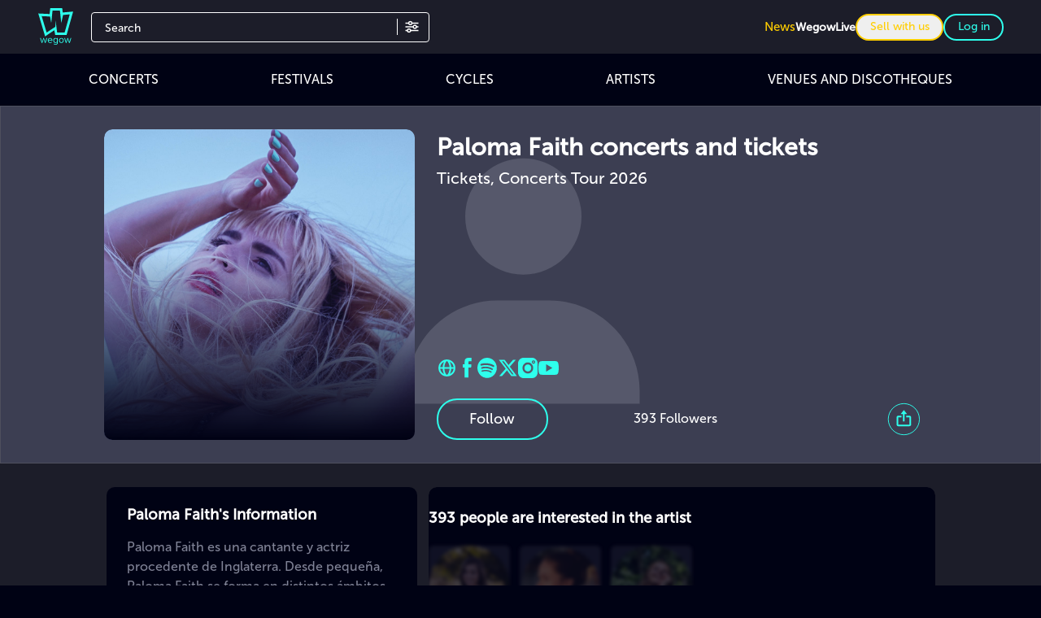

--- FILE ---
content_type: application/javascript
request_url: https://cdn.wegow.com/master/0000000752/_nuxt/DvS_T2p4.js
body_size: 2302
content:
const __vite__mapDeps=(i,m=__vite__mapDeps,d=(m.f||(m.f=["./BORdOWVL.js","./CSe8H47o.js","./vendor-multiselect.CmpwITBX.css","./CtTvOnGS.js","./entry.DAJXkX4f.css","./ModalProfiles.BWMM5n1h.css"])))=>i.map(i=>d[i]);
var O=Object.defineProperty;var u=(e,b)=>O(e,"name",{value:b,configurable:!0});import{_ as T,c as G,K as M,x as U,P as y,S as B,A as F,C as N,V as K,E as j}from"#entry";import{N as q,n as _,d as h,v as W,E as n,V as t,a0 as d,X as s,Z as k,a1 as C,u as S,U as L,B as w,Y as E,a5 as R,F as P,a7 as x,P as X}from"./CSe8H47o.js";const Y={key:0,class:"previsualization-dev-banner"},Z={class:"header-container",role:"banner"},H=["href"],J={key:0,class:"md:mr-2 md:inline-block hidden"},Q={class:"flex"},ee={class:"ml-2 md:inline-block hidden"},te={key:1,class:"previsualization-dev"},ae={key:0,class:"previsualization-dev"},se={class:"top-sections"},le={class:"main-profiles",role:"main"},ne={class:"info-sections"},ie={class:"content"},oe={key:0,class:"previsualization-dev"},re={__name:"ProfileLayout",props:{image:{type:String,default:void 0},profile:{type:String,default:void 0},type:{type:String,default:"event",required:!1},eventType:{type:String,default:"concert"},previsualization:{type:Boolean,default:!1},medias:{type:Array,default:void 0},artist:{type:Array,default:u(()=>[],"default")},cancelation:{type:Number,default:0}},emits:["update:openShare","openGallery"],setup(e,{emit:b}){const c=X(()=>U(()=>import("./BORdOWVL.js"),__vite__mapDeps([0,1,2,3,4,5]),import.meta.url)),v=e,{image:i,type:o}=q(v),r=_(()=>o.value==="venue"?"/img/venue-placeholder.svg":o.value==="artist"?"/img/artist-placeholder.svg":o.value==="user"?"/img/placeholder-user.svg":"/img/placeholder-event-dark.svg"),$=h(!1),f=h(i.value||r.value),p=h(!!i.value);W([i,r],()=>{f.value=i.value||r.value,p.value=!!i.value});const z=u(()=>{p.value=!0},"handleProfileImageLoad"),A=u(()=>{p.value=!1,f.value=r.value},"handleProfileImageError");return(a,l)=>{const m=G;return t(),n("div",{class:E(["page-layout relative bg-grey",e.previsualization?"previsualization":""])},[e.previsualization?(t(),n("div",Y,C(a.$t("profiles.texts."+S(o)+"Previsualization")),1)):d("",!0),s("header",Z,[s("section",{class:"image",onClick:l[1]||(l[1]=g=>a.$emit("openGallery"))},[w(m,{src:f.value,class:"object-contain",alt:S(i)?a.$t("profiles.profileLayout",{profile:e.profile}):a.$t("profiles.notProfileImg",{profile:e.profile}),onLoad:z,onError:A},null,8,["src","alt"]),e.cancelation===1||e.cancelation===3?(t(),n("div",{key:0,class:E(["status-mask",e.cancelation===3?"change-date":""])},[e.cancelation===1?(t(),k(m,{key:0,class:"status-img",src:"/img/cancel-text.svg",alt:"cancel event"})):e.cancelation===3?(t(),k(m,{key:1,class:"status-img",src:"/img/new-date-text.svg",alt:"cancel event"})):d("",!0)],2)):d("",!0),s("div",{class:E(e.cancelation!==1?"gradient":"")},[S(o)==="event"&&e.eventType==="concert"&&e.artist.length===1&&e.artist[0]&&e.artist[0].spotify_id?(t(),n("a",{key:0,href:`https://open.spotify.com/intl-es/artist/${e.artist[0].spotify_id}`,target:"_blank",class:"z-10 flex items-center absolute bottom-5"},[S(o)==="event"?(t(),n("span",J,[w(M,{img:"/img/ic-play-circle-topaz.svg",size:24})])):d("",!0),s("span",Q,[l[3]||(l[3]=s("p",{class:"md:inline-block hidden"},"Escuchar en",-1)),s("span",ee,[w(M,{size:24,img:"/img/ic-spotify-white.svg"})])])],8,H)):d("",!0),s("button",{class:"share-button block lg:hidden absolute bottom-5 w-auto",onClick:l[0]||(l[0]=g=>a.$emit("update:openShare"))},[w(M,{img:"/img/ic-share-circle-topaz.svg",size:27})])],2),e.previsualization?(t(),n("div",te)):d("",!0)]),L(a.$slots,"header",{},void 0,!0),e.previsualization?(t(),n("div",ae)):d("",!0)]),s("div",se,[L(a.$slots,"top-sections",{},void 0,!0)]),s("main",le,[s("section",ne,[s("div",ie,[L(a.$slots,"content",{},void 0,!0),e.previsualization?(t(),n("div",oe)):d("",!0)])])]),$.value?(t(),k(S(c),{key:1,title:a.$t("profiles.titles.gallery"),onClose:l[2]||(l[2]=g=>$.value=!1)},{modalProfile:R(()=>[(t(!0),n(P,null,x(e.medias,g=>(t(),n("div",{key:g.id},C(g),1))),128))]),_:1},8,["title"])):d("",!0)],2)}}},ge=T(re,[["__scopeId","data-v-32f85e89"]]),ue={class:"text-color-topaz-light font-museo-500 related-title xs:pl-0 pl-[0.813rem]"},de={__name:"RelatedArtists",props:{artistsRelated:{type:Array,default:void 0},breakpoints:{type:String,default:"short"}},setup(e){const b=e,c=h(!0),v=h(!0),i=_(()=>{switch(b.breakpoints){case"large":return y.largeSectionProfileRelated;case"small":return y.smallEventCard;case"small-short":return y.smallArtistRelated;default:return y.eventProfileRelated}}),o=u(()=>{v.value=!0},"handleMouseDown"),r=u(()=>{v.value&&c.value&&(c.value=!1)},"cancelOpen"),$=u(()=>{v.value&&setTimeout(()=>{v.value=!1,c.value=!0},250)},"handleMouseUp");return(f,p)=>{const z=B,A=N;return t(),n(P,null,[s("h3",ue,C(f.$t("profiles.titles.relatedArtists")),1),p[0]||(p[0]=s("div",{class:"slider-gradient"},null,-1)),w(A,{breakpoints:i.value,transition:500,"wrap-around":!1,class:"carousel fixed-carousel-arrows","aria-label":f.$t("profiles.titles.relatedArtists"),onMousedown:o,onMousemove:r,onMouseup:$},{default:R(()=>[(t(!0),n(P,null,x(e.artistsRelated,a=>(t(),k(z,{key:a.id,"aria-hidden":!1},{default:R(()=>[a?(t(),k(F,{key:0,artist:a,"is-link":c.value,type:"small"},null,8,["artist","is-link"])):d("",!0)]),_:2},1024))),128))]),_:1},8,["breakpoints","aria-label"])],64)}}},ye=T(de,[["__scopeId","data-v-2079f39a"]]),ce={class:"text-color-topaz-light font-museo-500 related-title xs:pl-0 pl-[0.813rem]"},ve={__name:"RelatedEvents",props:{eventsRelated:{type:Array,default:void 0},breakpoints:{type:String,default:"middel"},page:{type:String,default:"event"}},setup(e){const{eventsRelatedToEvent:b,deleteAdRelatedToEvent:c,deleteAdRelatedToArtist:v}=K(),i=e,o=h(!1),r=h(!0),$=_(()=>{switch(i.breakpoints){case"six-cards":return y.sixCards;case"event-cards":return y.eventCards;default:return y.middleScreenEventCard}}),f=_(()=>i.eventsRelated?i.eventsRelated:b.value.events),p=u(l=>{switch(i.breakpoints){case"artist":return v(l);default:return c(l)}},"pageSwitch"),z=u(()=>{o.value=!0},"handleMouseDown"),A=u(()=>{o.value&&r.value&&(r.value=!1)},"cancelOpen"),a=u(()=>{o.value&&setTimeout(()=>{o.value=!1,r.value=!0},250)},"handleMouseUp");return(l,m)=>{const g=B,V=N;return t(),n("article",{class:E(`related-section-${e.page}`)},[s("h3",ce,C(l.$t("profiles.titles.relatedEvents")),1),m[1]||(m[1]=s("div",{class:"slider-gradient"},null,-1)),w(V,{breakpoints:$.value,transition:500,"wrap-around":!1,"aria-label":l.$t("profiles.titles.relatedEvents"),class:"carousel fixed-carousel-arrows",onMousedown:z,onMousemove:A,onMouseup:a},{default:R(()=>[(t(!0),n(P,null,x(f.value,I=>(t(),k(g,{key:I.id,"aria-hidden":!1},{default:R(()=>[I?(t(),k(j,{key:0,event:I,type:"small","is-link":r.value,onEmptyAd:m[0]||(m[0]=D=>p(D))},null,8,["event","is-link"])):d("",!0)]),_:2},1024))),128))]),_:1},8,["breakpoints","aria-label"])],2)}}},he=T(ve,[["__scopeId","data-v-f3efc509"]]);export{ge as P,ye as R,he as a};
